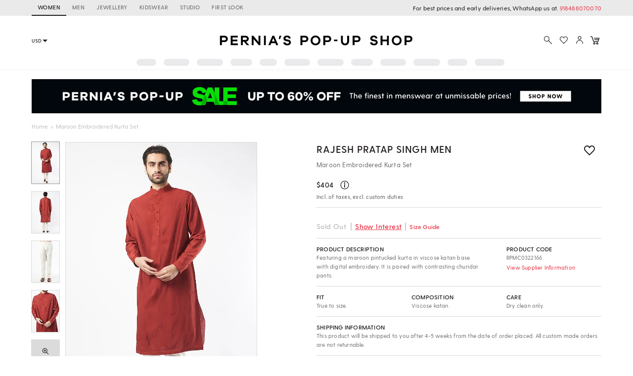

--- FILE ---
content_type: application/javascript; charset=utf-8
request_url: https://c.in.webengage.com/upf2.js?upfc=N4IgrgDgZiBcAuAnMBTANCANgSwMYoDsBnFAYQHsATFOEbAgPwYE5mBGVtgZgEMQNMYbJVoAWAKwoUAI1zcoANlxRRABgUAOAEwKuqqAHYeUdtNHSUuSlo4pj0mAIi0AFvHgQisAPTeA7gEAdBAoiATYPEQQ5BCQRC4xgbjkALbeiDwAVijxALQQGfA8ELlE9ADmLrkphNU8iOTkBLkoKdINwqEolLkA1mCIRaUo8LmIECm4qlxaNgoKgW4pmPwgiDCwIKvlKOS0AJ4gAL5AAA%3D%3D&jsonp=_we_jsonp_global_cb_1768588649218
body_size: 467
content:
_we_jsonp_global_cb_1768588649218({"user_profile":{"geo":{"clientIp":"18.217.149.73","serverTimeStamp":1768588649611,"country":"United States","region":"Ohio","city":"Columbus","geoplugin_countryName":"United States","geoplugin_region":"Ohio","geoplugin_city":"Columbus","countryCode":"US","tz_name":"America/New_York","tz_offset":-300},"acquisitionData":{"referrer_type":"direct","landing_page":"https://www.perniaspopupshop.com/rajesh-pratap-singh-men-maroon-embroidered-kurta-set-rpmc0322166.html"},"ua":{"browser":{"name":"Chrome","version":"131","browser_version":"131.0.0.0"},"os":{"name":"Mac OS","version":"10.15.7"},"device":"desktop"},"tld":"perniaspopupshop.com","ts":1768588649631}})